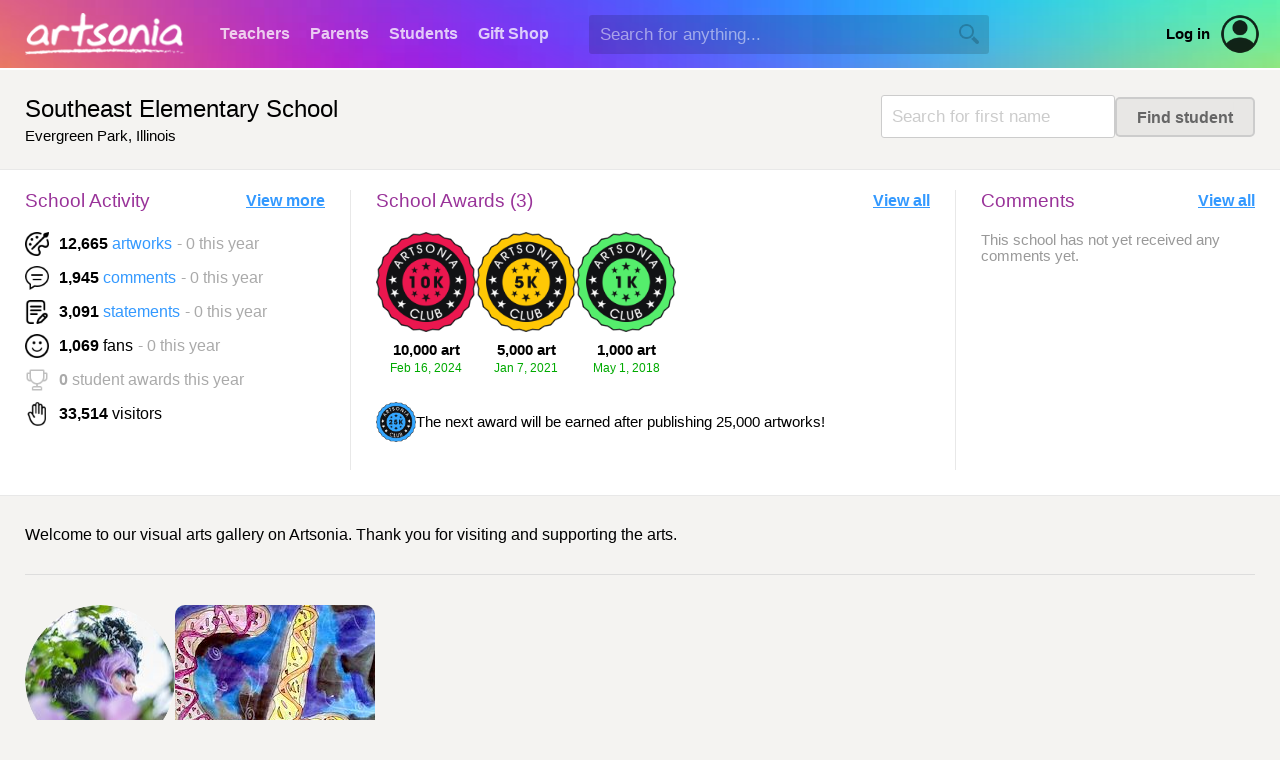

--- FILE ---
content_type: text/html; Charset=UTF-8
request_url: https://www.artsonia.com/schools/school.asp?id=89720
body_size: 13579
content:


<html>

<head>

	<title>Artsonia School &raquo; Southeast Elementary School</title>
	
	<meta name="keywords" content="student, kid, art, museum, gallery, portfolio, artist, children, teacher, education, school, project, idea, art contest, lesson plan, artwork, child, painting, elementary, middle, high">
	<meta name="description" content="Artsonia is a gallery of student art portfolios where young artists (grades PK-12) display their art worldwide. We have a vibrant community of art teachers who also share their ideas and lesson plans.">
	
	<meta http-equiv="Content-Type" content="text/html; charset=iso-8859-1">

	
	<link rel="stylesheet" type="text/css" href="/shared/styles/main.css?v=20251130">
	
	
	<link rel="stylesheet" type="text/css" href="/shared/lib/load-awesome-1.1.0/css/ball-clip-rotate.min.css" />
	<link rel="stylesheet" type="text/css" href="/shared/styles/loaders.css" />
	
	
	
		<link type="text/css" href="/shared/jquery/jquery-ui-1.14.1/jquery-ui.min.css" rel="Stylesheet" />
		<script type="text/javascript" src="/shared/jquery/jquery-3.7.1.js"></script>
		<script type="text/javascript" src="/shared/jquery/jquery-ui-1.14.1/jquery-ui.min.js"></script>
		<script type="text/javascript" src="/shared/jquery/jquery.timers-1.2.js"></script>
		<script type="text/javascript" src="/shared/jquery/jquery.ui.touch-punch.min.js"></script>
		<script type="text/javascript" src="/shared/jquery/jquery.blockUI.js"></script>
		<script type="text/javascript" src="/shared/jquery/js.cookie.min.js"></script>
		<script type="text/javascript" src="/shared/jquery/artsonia.js?v=20240726b"></script>

		<script src="/shared/lib/sweetalert/sweetalert.min.js"></script>
		<link rel="stylesheet" type="text/css" href="/shared/lib/sweetalert/sweetalert.css">		

		
	<meta name="viewport" content="width=device-width, initial-scale=1, user-scalable=no"> 
	
	
	<script type="text/javascript">
	
		window.onerror = function (msg, url, line, col, error) {
		 
			let container = document.getElementById("ScriptError");
			if ( container ) {
				container.style.display = "";
				let output = document.getElementById("ScriptErrorDetails");
				if ( output ) {
					output.innerHTML = msg + "<br>";
					output.innerHTML += url + "<br>";
					output.innerHTML += "Line " + line + ", Col " + col + "<br>";
					output.innerHTML += error.message + "<br>";
					output.innerHTML += error.stack;
				}
			}
			
			try {
				var errorData = {
					errorMsg: msg,
					errorUrl : url,
					errorLocation: "line " + line + ", col " + col,
					errorObjMessage: error.message,
					errorObjStack: error.stack,
					url: document.location.href,
					sessionID: "0F6B1DCBC3384EF1B089C2B3CE90DBA7",
					psessionID: "64BB53B89134493AACB35697E8107794",
					authToken: "",
					authUserID: "",
					authUserType: "",
					cartID: ""
				};
				$.post("/shared/httperrors/client.asp", errorData); // , function(result) { });
			}
			catch(err) {
			}
			
			return false;
		}	
		
		$(function() {
		
			$(document).on("change", "select.hasPlaceholder", function() { updateSelect($(this)); });
			var $selects = $("select.hasPlaceholder");
			$selects.each(function() { updateSelect($(this)); });
			/*
			const observer = new MutationObserver( () => { $selects.trigger("mutated") });
			observer.observe($selects[1], { childList: true });
			$selects.on("mutated", (e) => { console.log("mutated"); updateSelect($(this)); });
			*/
			function updateSelect($select) {
				var val = $select.val();
				$select.css("color", val == "" || val == null ? "#ccc" : "inherit");
			}
			
			function scrubEmoji(str) {
				var result = str;
				if ( str !== undefined && str !== null ) {
					const emojiRegex = /[\u{1F600}-\u{1F64F}|\u{1F300}-\u{1F5FF}|\u{1F680}-\u{1F6FF}|\u{2600}-\u{26FF}|\u{2700}-\u{27BF}|\u{1F900}-\u{1F9FF}|\u{1F1E6}-\u{1F1FF}]/gu;
					result = result.replace(emojiRegex, "");
				}
				return result;
			}
			
			$("textarea, input[type='text']").keyup(checkEmoji).change(checkEmoji);
			
			function checkEmoji(e) {
				var $obj = $(e.target);
				var text = $obj.val();
				text2 = scrubEmoji(text);
				if ( text !== text2 ) {
					text2 = text2.replace(/  +/g, ' ');
					$obj.val(text2);
					$("<div class='emoji-warning' style='background:#f00;color:#fff;padding:5px 10px;font-family:arial;font-size:12px;font-weight:bold;border-radius:3px;margin-top:5px;position:absolute;'>Emoji are not allowed</div>")
						.insertAfter($obj)
						.delay(1000).fadeOut(1000, function() {
							$(this).remove();
						});
				}
			}
			
		});

	</script>
	
	

	<script src="/shared/lib/masonry/masonry.pkgd.min.js"></script>
	<script type="text/javascript" src="/shared/jquery/jquery.timers-1.2.js"></script>
	
	<style>
	
		
		#page { background: #eee; }
		

		.grid-sizer,
		.grid-item {		
			width: 296px;
			/*
			margin-left:25px;
			margin-right:25px;
			*/
			}
			
		.gutter-sizer { width: 30px; }
		
		.block-with-text {
			  overflow: hidden;
			  position: relative; 
			  line-height: 1.25em;
			  max-height: 10em;   /* max-height = line-height (1.25) * lines max number (3) */
			  text-align: justify;   	/* fix problem when last visible word doesn't adjoin right side  */
			  margin-right: -1em;
			  padding-right: 1em;
		}

		.block-with-text:before {
		  content: '...';
		  position: absolute;
		  right: 0;
		  bottom: 0;
		}

		.block-with-text:after {
		  content: '';
		  position: absolute;
		  right: 0;
		  width: 1em;
		  height: 1em;
		  margin-top: 0.2em;
		  background: white;
		}
		
		.activity-container {
			background:#fff;
			margin:25px -25px 30px;
			padding:20px 25px 25px;
			border-top:1px #e8e8e8 solid;
			border-bottom:1px #e8e8e8 solid;
			display:flex;
			align-items:flex-start;
			flex-direction: row;
		}
		
		.activity-block:not(:first-child) {
			margin-left:25px;
			padding-left:25px;
			border-left:1px #e8e8e8 solid;
			min-width: 300px;
			min-height:280px;
		}
		
		.activity-block-activity {
			min-width: 300px;
		}
		.activity-block-comments {
			max-width: 400px;
		}
		
		.badge {
			width: 100px;
			height: 150px;
			position: relative;
		}
		.badge-icon {
			width: 100px;
			height: 100px;
		}
		.badge-label {
			text-align: center;
			margin-top: 10px;
			font-family: arial;
			font-size: 11pt;
		}
		.badge-more {
			width: 100px;
			height: 100px;
			min-width: 100px;
			overflow: hidden;
			display: flex;
			align-items:center;
			justify-content: center;
			font-family: arial;
			font-size: 12pt;
			color: #666;
		}
		
		@media only screen and (max-width: 48em) 
		{
			.activity-container {
				flex-direction: column;
			}
			
			.activity-block:not(:first-child) {
				margin-left:0;
				padding-left:0;
				border-left:0;
				min-height:inherit;
				margin-top:25px;
				padding-top:25px;
				border-top:1px #e8e8e8 solid;
				width: 100%;
			}
			
			.activity-block-activity {
				min-width: 100%;
			}
			.activity-block-activity {
				max-width: 100%;
			}

			.badge {
				width: 80px;
				height: 120px;
			}
			.badge-icon {
				width: 80px;
				height: 80px;
			}
			.badge-label {
				text-align: center;
				margin-top: 7px;
				font-family: arial;
				font-size: 10pt;
			}
			.badge-more {
				width: 80px;
				height: 80px;
				min-width: 80px;
			}
		}	
		
	</style>

	

	<script language="javascript">

		$(function() {
		
			var _unitsPerLoad = 20;
			var _more = false;
		
			var $grid = $('.grid').masonry({
				itemSelector: '.grid-item',
				columnWidth: '.grid-sizer',
				gutter: '.gutter-sizer',
				percentPosition: true
			});

			$("div[id^='TeacherBio_']").click(function() {
				location.href = "teachers.asp?id=89720";
			});
			
			$("#BtnViewBios").click(function() {
				location.href = "teachers.asp?id=89720";
			});

			$("#BtnViewVideos").click(function() {
				location.href = "videos.asp?id=89720";
			});
			
			
			
			$("#BtnLoadMore").click(function() {
				loadMore(_unitsPerLoad);
			});

			var $win = $(window);
			var checkScroll = false;
			$win.scroll(function() {
				if ( !checkScroll ) return;
				var $elem = $("#LoadBar");
				var docViewTop = $win.scrollTop();
				var docViewBottom = docViewTop + $win.height();
				var elemTop = $elem.offset().top;
				var elemBottom = elemTop + $elem.height();
				if ( (elemTop >= docViewTop) && (elemTop <= docViewBottom) ) {
					checkScroll = false;
					loadMore(_unitsPerLoad);
				}
			});
			
			var _countOnScreen = 0;
			var _year = 0;
			
			function loadMore(count) {
			
				$("#BtnLoadMore").hide();
				$("#LoadSpinner").show();

				$.ajax({
					type: "POST",
					url: "/schools/school.ajax.asp",
					data: "Action=GetProjects&SchoolID=89720&StartAt="+_countOnScreen.toString()+"&Count="+count.toString(),
					success: function(xml, status, xhr) {
						var resultType = $(xml).find("result").attr("type");
						var result = $(xml).find("result").text();
						if ( resultType != "success" ) {
							$("#LoadSpinner").hide();
							$("#LoadError").html("Unable to load images" + (result != "" ? " ("+result+")" : ""));
							$("#LoadError").show();
						}
						else {
							$("#TheGrid").show();
							
							$(xml).find("project").each(function() {
							
								var item = "";
							
								_countOnScreen++;
								
								var id = $(this).attr("id");
								var name = $(this).find("name").text();
								var year = parseInt($(this).find("year").text());
								var artwork = parseInt($(this).find("artwork").attr("count"));
								var artworkPublic = parseInt($(this).find("artwork").attr("count_public"));
								var comments = parseInt($(this).find("comments").attr("count"));
								var statements = parseInt($(this).find("statements").attr("count"));
								var sampleArtID = $(this).find("sampleart").attr("id");
								var w = parseInt($(this).find("sampleart").find("imagewidth").text());
								var h = parseInt($(this).find("sampleart").find("imageheight").text());
								var isVideo = ($(this).find("sampleart").attr("video")=="Y");
								var isTranscoding = ($(this).find("sampleart").attr("transcoding")=="Y");
								var isTranscodingError = ($(this).find("sampleart").attr("error")=="Y");

								if ( year != _year ) {
									_year = year;
									item += "<div class='grid-item' style='margin:20px -0 40px;width:100%;background:#eee;box-shadow:none;border-radius:0;border-top:1px #ddd solid;border-bottom:1px #ddd solid;'>";
									item += "<div style='display:flex;padding:10px 20px;flex-wrap:wrap;white-space:nowrap;'>";
									item += "<div class='textNormal' style='font-family:arial;font-size:16pt;color:#000;flex-grow:1;'>";
									item += "Art Projects <span style='color:#666;'> - ";
									if ( year == 2025 )
										item += "this school year <span class='show-for-large'>(since July "+year.toString();
									else if ( year == 2024 ) 
										item += "last school year <span class='show-for-large'>(July "+year.toString()+" - "+(year+1).toString();
									else
										item += (2025-year).toString() + " years ago <span class='show-for-large'>(July "+year.toString()+" - "+(year+1).toString();
									item += ")</span></span>";
									item += "</div>";
									item += "<div style='display:flex;align-items:center;'>";
									//item += "<table border=0 cellspacing=0 cellpadding=0><tr valign='middle'>";
									//item += "<td>";
									item += "<div>";
									item += "<a href='/media/slideshows/?school=89720&sdt=7/1/"+year.toString() + "&edt=7/1/" + (year+1).toString() + "'>";
									item += "<img src='/images/icons/play-button.png' width='24' height='24' border='0' valign='absmiddle'>";
									item += "</a>";
									item += "</div>";
									item += "<div style='padding-left:8px;text-align:center;'>";
									item += "<a href='/media/slideshows/?school=89720&sdt=7/1/"+year.toString() + "&edt=7/1/" + (year+1).toString() + "'>";
									item += "<font color='#666666'>slideshow</font>";
									item += "</a>";
									item += "</div>";
									item += "</div>";
									item += "</div>";
									item += "</div>";
									item += "</div>";
									/*
									item += "<div class='grid-item' style='margin-top:20px;margin-bottom:30px;width:950px;background:none;box-shadow:none;text-align:center;'>";
									item += "<table border='0' cellspacing='0' cellpadding='0' width='100%'><tr valign='middle'>";
									item += "<td style='padding-right:10px;padding-top:2px;' width='50%'><div class='hline' style='margin:0px;border-top:1px #ccc solid;'>&nbsp;</div></td>";
									item += "<td nowrap class='textNormal' style='font-family:arial;font-size:16pt;color:#000;'>";
									item += "Art Projects <span style='color:#999;'>(";
									if ( year == 2025 )
										item += "this school year, since July "+year.toString();
									else if ( year == 2024 ) 
										item += "last school year, July "+year.toString()+" - June "+(year+1).toString();
									else
										item += (2025-year).toString() + " years ago, July "+year.toString()+" - June "+(year+1).toString();
									item += ")</span>";
									item += "</td>";
									item += "<td style='padding-left:10px;padding-top:2px;' width='50%'><div class='hline' style='margin:0px;border-top:1px #ccc solid;'>&nbsp;</div></td>";
									item += "</tr></table></div>";
									*/
								}
								
								var url = "/museum/gallery.asp?project="+id;
								if ( id == 0 ) {
									url += "&school=89720&sdt=7/1/"+year.toString()+"&edt=7/1/"+(year+1).toString();
								}
								
								item += "<div class='grid-item' style='background:none;box-shadow:none;'>";
								//item += "<div class='grid-item' style='overflow:visible;background:none;box-shadow:none;height:"+(colWH+55).toString()+"px;'>";

								//item += "<div style='cursor:pointer;position:absolute;z-index:1;margin-top:"+Math.floor((colWH-pileWH)*0.5).toString()+"px;margin-left:"+Math.floor((colWH-pileWH)*0.5).toString()+"px;'>";
								
								if ( artwork > 0 && sampleArtID ) {
									
									var preview = "";
									var cw, ch, cdx=0, offset=0;
									if ( isVideo && w==0 && h==0 ) {
										w=296;
										h=296;
										cw=296;
										ch=296;
										var iconWidth=Math.round(cw*0.6);
										var iconHeight=Math.round(ch*0.6);
										preview = "<div class='genthumb-nopreview grid-item-art' style='background:#f8f8f8;display:absolute;z-index:1;border-radius:15px;width:" +cw.toString() + "px;height:" +ch.toString() + "px;text-align:center;'>";
										preview += "<img src='/images/video-nopreview.png' width='" + iconWidth.toString() + "' height='" + iconHeight.toString() + "' style='opacity:0.1;margin-top:" + Math.round((ch-iconHeight)*0.5) + "px;'>";
										preview += "</div>";
									}
									else {
										var scalew = 296 / w;
										var scaleh = 400 / h;
										var scale = scalew < scaleh ? scalew : scaleh;
										w = Math.round(w * scale);
										h = Math.round(h * scale);
										cw = w;
										ch = h;
										cdx = (296-w)*0.5;
										preview = "<img src='https://images.artsonia.com/art/"+sampleArtID+".jpg?maxwidth="+w.toString() + "&maxheight=" + h.toString() + "' width='"+w.toString()+"' height='"+h.toString()+"' border='0' class='grid-item-art'>";
									}
									var htm = "<div style='display:inline-block;width:" + w.toString() + "px;height:" + h.toString() + "px;' class='genthumb' data-artid='" + sampleArtID + "'>";
									if ( isVideo ) {
										var wIcon = Math.round(296*0.2);
										var fontSize = Math.round(wIcon*0.3);
										if ( isTranscodingError ) {
											htm += "<div style='position:absolute;z-index:2;margin-left:"+Math.round(0.5*(w-wIcon))+"px;margin-top:"+Math.round(0.5*(h-wIcon))+"px;text-align:center;color:#f00;font-weight:bold;font-size:"+fontSize+"px;filter: drop-shadow(0px 0px 5px #fff);'><img src='/images/video-warning.png' width='"+wIcon+"' height='"+wIcon+"'><br>error</div>"
										}
										else if ( isTranscoding ) {
											htm += "<div style='position:absolute;z-index:2;margin-left:"+Math.round(0.5*(w-wIcon))+"px;margin-top:"+Math.round(0.5*(h-wIcon))+"px;width:"+wIcon+"px;height:"+wIcon+"px;'><div class='loader' style='width:"+wIcon+"px;height:"+wIcon+"px;'></div></div>";
											//htm += "<div class='la-ball-clip-rotate la-dark' style='position:absolute;z-index:2;margin-left:" + Math.round(0.5*(w-wIcon)) + "px;margin-top:" + Math.round(0.5*(h-wIcon)) + "px;'><div></div></div>";
										}
										else {
											htm += "<div style='position:absolute;z-index:2;margin-left:" + Math.round(0.5*(w-wIcon)) + "px;margin-top:" + Math.round(0.5*(h-wIcon)) + "px;'><img src='/images/video-play-btn-lg.png' width='" + wIcon + "' height='" + wIcon + "'></div>";
										}
									}
									htm += preview + "</div>";
								
									/*
									// updated 2017-03-07 to never crop image even on maximum height of item container
									var scalew = 296 / w;
									var scaleh = 400 / h;
									var scale = scalew < scaleh ? scalew : scaleh;
									w = Math.round(w * scale);
									h = Math.round(h * scale);
									var cw = w, ch = h;
									var cdx = (296-w)*0.5;
									var offset = 0;
									//if ( h > 400 ) {
									//	ch = 400;
									//	offset = Math.floor((-0.5)*(h-ch));
									//}
									*/

									item += "<div class='grid-item-image' style='z-index:1;width:"+cw+"px;height:"+ch+"px;margin-left:"+cdx+"px;border-radius:10px;overflow:hidden;box-shadow:0px 2px 2px #666;'>";
									item += "<div style='margin-top:"+offset+"px;'>";
									item += "<a href='"+url+"'>";
									//item += "<img src='https://images.artsonia.com/art/medium/"+sampleArtID+".jpg' width='"+w.toString()+"' height='"+h.toString()+"' border='0' class='grid-item-art'>";
									item += htm;
									item += "</a></div></div>";
				
								}
								
								else {
								
									item += "<div style='width:296px;height:296px;border-radius:8px;background:#fff;box-shadow:0px 2px 2px #ccc;'>";
									item += "<div style='position:absolute;z-index:3;'><a href='"+url+"'><img src='/images/spacer.gif' border='0' width='296' height='296'></a></div>";
									item += "<div class='textLabel' style='position:absolute;z-index:2;padding-top:100px;font-size:16pt;color:#bbb;line-height:1.5em;text-align:center;width:296px;height:296px;'>";
									if ( artwork == 0 ) {
										item += "this project has<br>no artwork";
									}
									else if ( artworkPublic == 0 ) {
										item += "hidden<br>artwork";
									}
									else {
										item += "could not display<br>the image<br>" + artworkPublic;
									}
									item += "</div></div>";
									
								}								
								
								item += "<div class='textNormal' style='padding:10px 10px 0px;'>";
								
								item += "<div style='width:296px;text-align:center;overflow:hidden;text-overflow:ellipsis;white-space:nowrap;'>" + name + "</div>";
								
								if ( artwork > 0 ) {
									item += "<div style='margin-top:5px;'><table border='0' cellspacing='0' cellpadding='0' align='center'><tr valign='middle'>";
									item += "<td><img src='/museum/images/art.png' width='16' height='16' border='0' title='artworks'></td>";
									item += "<td class='textLabel' style='padding-left:5px;'>";
									item += "<a href='" + url + "'>" + artwork.toString() + " art</a>";
									item += "</td>";
									if ( comments > 0 ) {
										item += "<td style='padding-left:12px;'><img src='/museum/images/comment2.png' width='16' height='16' border='0' title='comments'></td>";
										item += "<td class='textLabel' style='padding-left:5px;'>";
										item += "<a href='comments.asp?id=89720&year="+year.toString()+"&project="+id+"'>";
										item += comments.toString() + " comment"+(comments > 1 ? "s" : "");
										item += "</a>";
										item += "</td>";
									}
									if ( statements > 0 ) {
										item += "<td style='padding-left:12px;'><img src='/museum/images/statement.png' width='16' height='16' border='0' title='statements'></td>";
										item += "<td class='textLabel' style='padding-left:5px;'>";
										item += "<a href='statements.asp?id=89720&year="+year.toString()+"&project="+id+"'>";
										item += statements.toString() + " statement"+(statements > 1 ? "s" : "");
										item += "</a>";
										item += "</td>";
									}
									item += "</tr></table></div>";
								}
								
								item += "</div>";

								item += "</div>";
								
								var $item = $(item);
								$grid.append($item).masonry("appended", $item);

							});
							
							var more = $(xml).find("projects").attr("more") == "y";
							if ( more ) {
								$("#LoadSpinner").hide();
								$("#BtnLoadMore").show();
								checkScroll = true;
							}
							else {
								$("#LoadBar").hide();
							}
							
							if (_countOnScreen==0) {
								$("#LoadBar").hide();
								$("#PanelEmptySet").show();
								$("#TheGrid").hide();
							}

							//var s = (new XMLSerializer()).serializeToString(xml);
							//$("#Debug").text(s);
							
						}
					},
					error: function(xhr, status, error) {
						$("#LoadSpinner").hide();
						$("#LoadError").html("Unable to load projects");
						$("#LoadError").show();
					}
				});			
			
			}

			// initialize the first set
			loadMore(_unitsPerLoad);
			
			// slideshow for bio photos
			var bios = $("div[id^='TeacherBio_']");
			var bioIndex = 0;
			if ( bios.length > 0 ) {
				var hmax = 0;
				$(bios).each(function() {
					hmax = Math.max(hmax, $(this).height());
				});
				$("#BioSlideSpacer").css("height", hmax+"px");
			}
			if ( bios.length > 1 ) {
				$(document).everyTime(3000, "flashBorder", function(i) {
					bios.eq(bioIndex).fadeOut();
					if ( ++bioIndex > bios.length-1 ) bioIndex=0;
					bios.eq(bioIndex).fadeIn();
				});
			}
							
			// dynamically show awards
			var curAwards = -1;
			$(window).resize(function() { scaleContent(); });
			scaleContent();
			function scaleContent() {
				var wview = $(".activity-block-awards").innerWidth();
				var wcontainer = wview-30;
				var waward = $(".badge").width();
				var gap = 15;
				var total = 3;
				var maxAwards = Math.floor((wcontainer+gap)/(waward+gap));
				if ( maxAwards < 1 ) maxAwards = 1;
				if ( maxAwards < total && maxAwards > 1 ) maxAwards--;
				if ( maxAwards != curAwards ) {
					$(".badge").each(function(index) {
						$(this).toggle(index < maxAwards);
					});
					var m = (-1)*gap*(total-maxAwards);
					$(".badge-more").toggle(maxAwards < total).html("+"+(total-maxAwards)+" more").css("margin-left", m+"px");
					curAwards = maxAwards;
				}
			}
			
			
			
		});
		
	</script>

</head>

<body>



	<div id="HeaderWrapper">

		

		<a name="top"></a>

		

		<div id="header" class="header-standard header-xmas">

			

			<div class="show-for-large-flex" style="height:68px;display:flex;align-items:center;justify-content:flex-start;">
			
				<div style="min-width:210px;align-items:center;justify-content:center;display:flex;">
					<a href="/"><img src="/emails/system/templates/images/header-logo.png" width="160" height="42" border="0"></a>
				</div>
			
				<div class="headerTab "><a href="/teachers/">Teachers</a></div>
				<div class="headerTab "><a href="/parents/">Parents</a></div>
				<div class="headerTab "><a href="/class/">Students</a></div>
				<div class="headerTab "><a href="/gifts/">Gift&nbsp;Shop</a></div>
				
				
				<div id="HeaderSearchContainer" style="margin-left:30px;flex-grow:1;display:flex;align-items:center;">
					<input type="text" id="HeaderSearchText" value="" autocomplete="off" autocorrect="off" autocapitalize="off" spellcheck="false" placeholder="Search for anything..." size="40" maxlength="100" class="inputField" style="border:1px rgba(0,0,0,0) solid;background:rgba(0,0,0,0.15);width:100%;min-width:250px;max-width:400px;height:2.25em;color:#fff;" onkeydown="if (event.keyCode == 13) headerSearch('HeaderSearchText');">
					<img id="HeaderSearchBtn" src="/images/nav/search_magnify_tool.png" border="0" width="20" height="20" style="display:absolute;margin-left:-30px;filter:brightness(0);opacity:0.2;cursor:pointer;">
				</div>
				<div id="HeaderAltSearchToggle" style="display:none;flex-grow:1;margin-left:25px;align-items:center;">
					<img id="HeaderAltSearchToggleBtn" src="/images/nav/search_magnify_tool.png" border="0" width="20" height="20" style="filter:brightness(2);opacity:0.75;cursor:pointer;"  onclick="headerShowSmallSearch()">
				</div>
				
				<a class="hoverLink" style="margin-left:20px;color:#000;font-weight:bold;font-size:11pt;" href="/login.asp">Log in</a>
				<a style="margin-left:10px;margin-right:20px;" href="/login.asp"><div style='position:relative;width:40px;height:40px;border-radius:100%;background:transparent;overflow:hidden;opacity:0.85;'><img src='/images/icons/account.png' border='0' & width='40' height='40' style='border-radius:100%;'></div></a>
				

			</div>

			<div class="show-for-small" style="position:relative;z-index:102;height:68px;width:100%;">
				<div style="position:absolute;z-index:103;width:100%;height:68px;display:flex;flex-direction:column;align-items:center;justify-content:center;text-align:center;">
					
					<a href="/"><img src="/emails/system/templates/images/header-logo.png" border="0" style="width:50%;min-width:140px;max-width:160px;"></a>
					
				</div>
				<div style="position:absolute;z-index:104;left:5px;height:68px;width:48px;display:flex;align-items:center;gap:10px;">
					<img class="nav-small-menu-toggle" src="/images/nav/menu_slideover.png" width="48" height="48" border="0" style="cursor:pointer;filter:invert(1.0);" onclick="headerSmallMenu()">
					
					<img id="NavSmallSearchIcon" src="/images/nav/search_magnify_tool2.png" width="28" height="28" border="0" style="cursor:pointer;filter:invert(1.0);" onclick="headerShowSmallSearch()">
					
				</div>
				
			</div>

		</div>

		<div id="NavSmallMenuOverlay" style="position:absolute;z-index:998;display:none;left:0;top:0;bottom:0;right:0;width:100%;height:100%;background:rgba(0,0,0,0.6);">
			&nbsp;
		</div>
	
		<div id="NavSmallMenuContainer" style="position:absolute;z-index:999;display:none;margin-top:-60px;">
		
			<img class="nav-small-menu-toggle" src="/images/icons/close-plain.png" width="36" height="36" border="0" style="position:absolute;cursor:pointer;left:10px;top:10px;" onclick="headerSmallMenu()">

			
			<div style="height:35px;">&nbsp;</div>
			
			
			<ul style="margin-top:5px;">
				<li><a href="/">Homepage</a></li>
				<li><a href="/gifts/">Gift&nbsp;Shop</a></li>
				
				<li><a href="/teachers/">Teachers</a></li>
				
				<li><a href="/parents/">Parents</a></li>
				
				<li><a href="/class/">Students</a></li>
				
				<li style="border-bottom:0px;"><a href="/login.asp" style="color:#09f;">Account Login</a></li>
				
			</ul>
			
		</div>
		
		
		<div id="HeaderAltSearchContainer" style="background:#fff;display:none;padding:20px 25px;">
			<div style="display:flex;align-items:center;justify-content:space-between;">
				<div style="flex-grow:1;"><input type="text" id="HeaderAltSearchText" class="noFocusHighlight" value="" autocomplete="off" autocorrect="off" autocapitalize="off" spellcheck="false" placeholder="Search for anything..." size="40" maxlength="100" style="color:#000;background:#fff;width:100%;border:0px;font-size:14pt;font-family:arial;" onkeydown="if (event.keyCode == 13) document.getElementById('HeaderAltSearchBtn').click()"></div>
				<div style="margin-left:20px;"><span id="HeaderAltSearchBtn" onclick="headerSearch('HeaderAltSearchText')" style="cursor:pointer;"><img src="/images/nav/search_magnify_tool.png" border="0" width="24" height="24"></span></div>
			</div>
		</div>
		

		<style>
			.nav-verified {
				padding: 5px 8px;
				font-family:arial;
				font-size:11pt;
				display:flex;
				align-items:center;
				gap:7px;
				color: #0b0;
			}		
			.nav-verified img {
				filter: contrast(0.5) brightness(1.5) invert(0.7) sepia(0.5) hue-rotate(90deg) saturate(400%);
			}
			.nav-unverified {
				display: none;
				padding: 5px 8px;
				font-family:arial;
				font-size:11pt;
				/*display:flex;*/
				align-items:center;
				gap:7px;
				opacity: 0.5;
				border-radius: 5px;
			}
			.nav-unverified:hover {
				background: #eee;
				cursor: pointer;
				opacity: 1;
				color: #09f;
			}
		</style>

		<div id="NavProfilePopup" style="position:absolute;overflow:hidden;z-index:999;display:none;width:100%;margin-top:-60px;right:10px;max-width:350px;background:#fff;border-radius:10px;box-shadow: 0px 6px 12px rgba(0,0,0,0.5);">
		
			<img id="NavProfilePopupCloseBtn" src="/images/icons/close-plain.png" width="24" height="24" style="cursor:pointer;position:absolute;opacity:0.75;right:10px;top:10px;">
			
			<div style="margin-top:20px;display:flex;align-items:center;flex-direction:column;">
				<div></div>
				<div style="margin-top:10px;font-family:arial;font-size:15pt;"></div>
				<div style="margin-top:5px;font-family:arial;font-size:11pt;color:#666;text-align:center;">Unknown account type</div>
				
				<div style="padding:0 20px;margin-top:20px;font-family:arial;font-size:11pt;display:flex;align-items:center;justify-content:space-evenly;width:100%;gap:20px;">
					<a href="" style="font-weight:bold;" class="hoverLink">Dashboard</a>
					
					<a href="" style="color:#f00;" class="hoverLink">Log out</a>
				</div>
			</div>

			<div style="background:#f6f6f6;padding:12px 20px 14px;border-top:1px #eee solid;margin-top:25px;text-align:center;font-weight:normal;font-family:arial;font-size:11pt;display:flex;align-items:center;gap:10px;justify-content:center;">
				<a href="/accounts.asp" class="hoverLink"><img src="/images/icons/change-user.png" width="32" height="32" style="opacity:0.65;" border="0"></a>
				<a href="/accounts.asp" class="hoverLink">Switch to a different account</a>
			</div>
			
		</div>
				
		<script language="javascript">

			function headerSearch(id) {
				var txt = $("#"+id).val();
				txt = txt.replace(/^\s+|\s+$/g, "");
				if ( txt == "" ) {
					swal("","You did not type anything into the search box.","error");
				}
				else {
					location.href = "/search/_default.asp?q=" + escape(txt);
				}
			}
			
			$("#HeaderSearchBtn").click(function() {
				headerSearch("HeaderSearchText");
			});
			
			function headerSmallMenu() {
				var visible = $("#NavSmallMenuContainer").is(":visible");
				if ( visible ) $("#NavSmallMenuOverlay").fadeOut(250); else $("#NavSmallMenuOverlay").fadeIn(250);
				$("#NavSmallMenuContainer").toggle("slide", {direction:"left"}, 250);
				//$("#NavSmallMenuIcon").css("transform","rotate(" + ($("#NavSmallMenuContainer").is(":visible") ? "90" : "0") + "deg)");
			}
			
			function headerShowSmallSearch() {
				$("#NavSmallSearchIcon").hide();
				$("#HeaderAltSearchToggleBtn").hide();
				$("#HeaderAltSearchContainer").slideDown();
				$("#HeaderAltSearchText").focus();
			}
			
			$(".profile-container").click(function() {
				$("#NavProfilePopup").toggle();
			});
			
			$("#NavProfilePopupCloseBtn").click(function() {
				$("#NavProfilePopup").hide();
			});
			
			$(document).mouseup(function(event) 
			{
				var div = $("#NavProfilePopup");
				if (!div.is(event.target) && div.has(event.target).length === 0) div.hide();
			});

		</script>
		
		
		
	</div>

	<div id="page-new" style="border-top:2px #fff solid;">
		


<div class="flex-for-large">

	<div style="flex-grow:1;">
		<h1 class="textPageTitle" style="margin-bottom:5px;">Southeast Elementary School</h1>
		<div style="font-family:arial;font-size:11pt;">
			Evergreen Park, Illinois
		</div>
	</div>
	
	<div class="show-for-small" style="width:20px;height:20px;">&nbsp;</div>
	
	
	<div style="margin-top:0;">
		<form method="post" name="FindArtistForm" action="_school.asp?id=89720" ID="Form1">
		<div style="display:flex;align-items:center;gap:10px;">
			<input type="text" class="inputField" name="ArtistFirstName" value="" size="20" maxlength="100" placeholder="Search for first name" style="min-width:100px;">
			<input type="submit" name="GoSearch" value="Find student" class="button">
		</div>
		</form>
	</div>
	

</div>
			
<div class="activity-container">

	<div class="activity-block activity-block-activity" style="">
	
		<div class="textNormal" style="margin-bottom:8px;display:flex;align-items:center;justify-content:space-between;font-family:arial;">
			<div style="font-size:14pt;color:#939;">
				School Activity
			</div>
			<a href="archive.asp?id=89720" class="" style="margin-top:0;font-weight:bold;font-size:12pt;">View more</a>
		</div>
		
		<div style="margin-top:20px;display:flex;align-items:center;justify-content:flex-start;font-family:arial;font-size:12pt;white-space:nowrap;">
					
			<img src="images/icon-art.png" width="24" height="24" class="">		
			<div style="margin-left:10px;color:;">
				<b>12,665</b>&nbsp;<a href='/museum/gallery.asp?school=89720' class='lightlink'>artworks</a>
			</div>
						
			<div style="margin-left:5px;color:#aaaaaa;">
				- 0&nbsp;this year
			</div>
		</div>
		
		<div style="margin-top:10px;display:flex;align-items:center;justify-content:flex-start;font-family:arial;font-size:12pt;white-space:nowrap;">
					
			<img src="images/icon-comment.png" width="24" height="24" class="">		
			<div style="margin-left:10px;color:;">
				<b>1,945</b>&nbsp;<a href='comments.asp?id=89720' class='lightlink'>comments</a>
			</div>
						
			<div style="margin-left:5px;color:#aaaaaa;">
				- 0&nbsp;this year
			</div>
		</div>		
		
		<div style="margin-top:10px;display:flex;align-items:center;justify-content:flex-start;font-family:arial;font-size:12pt;white-space:nowrap;">
					
			<img src="images/icon-statement.png" width="24" height="24" class="">		
			<div style="margin-left:10px;color:;">
				<b>3,091</b>&nbsp;<a href='statements.asp?id=89720' class='lightlink'>statements</a>
			</div>
						
			<div style="margin-left:5px;color:#aaaaaa;">
				- 0&nbsp;this year
			</div>
		</div>		
		
		<div style="margin-top:10px;display:flex;align-items:center;justify-content:flex-start;font-family:arial;font-size:12pt;white-space:nowrap;">
					
			<img src="images/icon-fan.png" width="24" height="24" class="">		
			<div style="margin-left:10px;color:;">
				<b>1,069</b> fans
			</div>
						
			<div style="margin-left:5px;color:#aaaaaa;">
				- 0 this year
			</div>
		</div>		
		
		
		<div style="margin-top:10px;display:flex;align-items:center;justify-content:flex-start;font-family:arial;font-size:12pt;white-space:nowrap;">
					
			<img src="images/icon-award.png" width="24" height="24" class="ghost">		
			<div style="margin-left:10px;color:#aaaaaa;">
				<b>0</b>&nbsp;student awards&nbsp;this year
			</div>
		</div>	
		
		
		<div style="margin-top:10px;display:flex;align-items:center;justify-content:flex-start;font-family:arial;font-size:12pt;white-space:nowrap;">
					
			<img src="images/icon-visitor.png" width="24" height="24" class="">		
			<div style="margin-left:10px;color:;">
				<b>33,514</b> visitors
			</div>
		</div>		
		
	</div>
	
	<div class="activity-block activity-block-awards" style="flex-grow:1;width:100%;max-width:600px;overflow:hidden;">
		
		<div class="textNormal" style="margin-bottom:8px;display:flex;align-items:center;justify-content:space-between;font-family:arial;">
			<div style="font-size:14pt;color:#939;">
				School Awards
				(3)
			</div>
			<a href="awards/awards.asp?id=89720" class="" style="margin-top:0;font-weight:bold;font-size:12pt;">View all</a>
		</div>
		
		<div style="margin-top:20px;display:flex;align-items:flex-start;justify-content:flex-start;gap:10px 15px;">
			
				<a href="awards/detail.asp?id=89720&badge=3" class="hiddenlink" style="text-decoration:none;"><div class="badge">
					
					<img class="badge-icon" src="images/badges/3.png" border="0">
					<div class="badge-label">
						<b>10,000 art</b>
						<div style="font-size:80%;margin-top:3px;white-space:nowrap;color:#0a0;">Feb 16, 2024</div>
					</div>
				</div></a>
				
				<a href="awards/detail.asp?id=89720&badge=2" class="hiddenlink" style="text-decoration:none;"><div class="badge">
					
					<img class="badge-icon" src="images/badges/2.png" border="0">
					<div class="badge-label">
						<b>5,000 art</b>
						<div style="font-size:80%;margin-top:3px;white-space:nowrap;color:#0a0;">Jan 7, 2021</div>
					</div>
				</div></a>
				
				<a href="awards/detail.asp?id=89720&badge=1" class="hiddenlink" style="text-decoration:none;"><div class="badge">
					
					<img class="badge-icon" src="images/badges/1.png" border="0">
					<div class="badge-label">
						<b>1,000 art</b>
						<div style="font-size:80%;margin-top:3px;white-space:nowrap;color:#0a0;">May 1, 2018</div>
					</div>
				</div></a>
				
				<div class="badge-more" style="display:none;"></div>
			
		</div>
		
		
		<div style="margin-top:20px;">
			<div style="display:flex;align-items:center;gap:10px;">
				<img src="images/badges/4.png" width="40" height="40" style="filter:grayscale(0%);">
				<div style="font-family:arial;font-size:11pt;line-height:1.3em;">The next award will be earned after publishing 25,000 artworks!</div>
			</div>
			
		</div>
		

	</div>
	
	
	
	<div class="activity-block activity-block-comments" style="flex-shrink:1;">

		<div class="textNormal" style="margin-bottom:8px;display:flex;align-items:center;justify-content:space-between;font-family:arial;">
			<div style="font-size:14pt;color:#939;">
				Comments
				
			</div>
			<a href="comments.asp?id=89720" class="" style="margin-top:0;font-weight:bold;font-size:12pt;">View all</a>
		</div>

		<div style="margin-top:20px;padding-right:10px;">
			
				<div style="color:#999;font-family:arial;font-size:11pt;">This school has not yet received any comments yet.</div>
			
		</div>

	</div>
			
	

</div>
			

<div style="font-family:arial;font-size:12pt;margin-bottom:25px;">Welcome to our visual arts gallery on Artsonia.  Thank you for visiting and supporting the arts.</div>

	<div class="hline" style="margin:30px 0;">&nbsp;</div>
	

	<div style="display:flex;align-items:flex-start;justify-content:flex-start;flex-wrap:wrap;gap:30px;margin-bottom:0px;">

		
		<div style="text-align:center;position:relative;height:220px;">
			<div style="height:150px;">
				
				<div id="TeacherBio_138160" style="position:absolute;width:150px;">
					<div align="center" style="cursor:pointer;">
						<div style='position:relative;width:150px;height:150px;border-radius:100%;background:transparent;overflow:hidden;'><img src='https://images.artsonia.com/people/9A128C10-47FC-478C-9916-88BFD4F2E639.jpg?size=150' border='0' & width='150' height='150' style='border-radius:100%;'></div>
					</div>
					<div class="textNormal" style="margin-top:10px;width:150px;text-align:center;position:absolute;margin-top:40px;">
						Lynette Messina
					</div>			
				</div>
				
				<div id="BioSlideSpacer" style="width:150px;height:5px;overflow:hidden;">&nbsp;</div>
			</div>
			<div class="textNormal" style="font-family:arial;font-size:12pt;font-weight:bold;margin-top:15px;"><a href="teachers.asp?id=89720">Meet the Teachers</a></div>
		</div>
		
		<div style="text-align:center;height:220px;">
			<div>
				<a href="media.asp?id=89720" style="text-decoration:none;"><img src='https://images.artsonia.com/art/102827760.jpg?maxwidth=200&maxheight=150&mode=fill' style='border-radius:10px;overflow:hidden;'></a>
			</div>
			<div class="textNormal" style="font-family:arial;font-size:12pt;font-weight:bold;margin-top:15px;">
				<a href="media.asp?id=89720">View slideshows</a> 
				<span style="color:#38c;font-weight:normal;">(3)</span>
			</div>
		</div>
		

	</div>		



 <div id="PanelEmptySet" class="textNormal" style="margin-top:55px;color:#c00;display:none;text-align:center;font-family:arial;font-size:13pt;">
	No artwork has been published to this school.
</div>

<div class="grid" id="TheGrid" style="margin:0px auto 0;display:;text-align:center;">
  <div class="grid-sizer"></div>
  <div class="gutter-sizer"></div>
</div>

<div id="LoadBar" style="margin-top:35px;clear:both;">
	<table border="0" cellspacing="0" cellpadding="0" height="50">
		<tr valign="middle">
			<td width="50%"><div class="hline" style="border-top:1px #ccc solid;">&nbsp;</div></td>
			<td style="padding:0px 10px;" nowrap>
				<div id="BtnLoadMore"><span class="button buttonBlue">more</span></div>
				<div id="LoadSpinner" style="display:none;"><img src="/images/icons/anim_refresh1.gif" width="32" height="32" border="0"></div>
				<div id="LoadError" style="display:none;color:#999;font-family:arial;font-size:14pt;" class="textNormal">{ERROR}</div>
			</td>
			<td width="50%"><div class="hline" style="border-top:1px #ccc solid;">&nbsp;</div></td>
		</tr>
	</table>
</div>



		<div style="height:10px;">&nbsp;</div>

	</div>

		

	<div id="FooterWrapper" style="background:#f4f3f1;">

		<div style="height:1px;background:#ddd;overflow:hidden;margin:0 30px;">&nbsp;</div>

		<div id="footer" style="padding-top:25px;color:#888;">
			<div class="textNormal" style="color:#ccc;text-align:center;display:flex;align-items:center;justify-content:center;flex-wrap:wrap;gap:20px 40px;">
				
				<div style="display:flex;align-items:center;justify-content:center;flex-wrap:wrap;gap:20px 20px;">
					<a href="https://www.artsonia.com/about/" style="color:#666;" class="hoverLink">About us</a>
					<a href="https://www.artsonia.com/terms/"  style="color:#666;" class="hoverLink">Terms</a>
					<a href="https://www.artsonia.com/privacy/"  style="color:#333;font-weight:bold;" class="hoverLink">Privacy</a>
					<a href="https://www.artsonia.com/accessibility.asp"  style="color:#666;" class="hoverLink">Accessibility</a>
					<a href="https://www.artsonia.com/contact.asp"  style="color:#666;" class="hoverLink">Contact us</a>
					<a href="https://help.artsonia.com/hc/en-us/" style="color:#666;" class="hoverLink">Helpdesk</a>
				</div>
			</div>
			
			<div class="textNormal" style="margin-top:25px;display:flex;align-items:center;justify-content:center;">
				<div style="margin:0 5px;"><a href="https://www.facebook.com/artsonia"><img src="/emails/system/templates/images/icon-facebook.png" border="0" width="40" height="40"></a></div>
				<div style="margin:0 5px;"><a href="https://twitter.com/artsonia"><img src="/emails/system/templates/images/icon-twitter.png" border="0" width="40" height="40"></a></div>
				<div style="margin:0 5px;"><a href="https://pinterest.com/artsonia"><img src="/emails/system/templates/images/icon-pinterest.png" border="0" width="40" height="40"></a></div>
				<div style="margin:0 5px;"><a href="https://instagram.com/artsonia"><img src="/emails/system/templates/images/icon-instagram.png" border="0" width="40" height="40"></a></div>
				<div style="margin:0 5px;"><a href="https://www.tiktok.com/@artsoniaofficial"><img src="/emails/system/templates/images/icon-tiktok.png" border="0" width="40" height="40"></a></div>
			</div>
			
			<div class="textNormal" style="margin-top:25px;text-align:center;" align="center">
				&copy;2000-2026 Artsonia LLC. All rights reserved.
			</div>
			<div class="textNormal" style="font-size:8pt;margin-top:10px;text-align:center;margin-bottom:40px;">
				By using this website you agree to our <a href="/terms/" target="_blank" style="color:#999;">Terms of Service</a> and <a href="/privacy/" target="_blank" style="color:#999;">Privacy Policy</a>.
			</div>
			
		</div>

	</div>

	

</body>
</html>



--- FILE ---
content_type: text/xml; Charset=UTF-8
request_url: https://www.artsonia.com/schools/school.ajax.asp
body_size: 1105
content:
<?xml version="1.0" encoding="ISO-8859-1"?><response><result type="success"></result><projects more='y'><project id='3072009'><name>Jungle</name><year>2024</year><artwork count='89' count_public='68' /><sampleart id='132627829' video='N' transcoding='N' error='N'><imagewidth>2000</imagewidth><imageheight>1500</imageheight></sampleart><comments count='3' /><statements count='0' /></project><project id='3050917'><name>Candy Canes</name><year>2024</year><artwork count='13' count_public='10' /><sampleart id='132027239' video='N' transcoding='N' error='N'><imagewidth>2500</imagewidth><imageheight>1799</imageheight></sampleart><comments count='0' /><statements count='0' /></project><project id='3048603'><name>Gingerbread Houses</name><year>2024</year><artwork count='72' count_public='55' /><sampleart id='131800886' video='N' transcoding='N' error='N'><imagewidth>2500</imagewidth><imageheight>1818</imageheight></sampleart><comments count='9' /><statements count='1' /></project><project id='3027724'><name>Penguin</name><year>2024</year><artwork count='29' count_public='25' /><sampleart id='131244189' video='N' transcoding='N' error='N'><imagewidth>2500</imagewidth><imageheight>1774</imageheight></sampleart><comments count='2' /><statements count='0' /></project><project id='3027722'><name>Koi Pond</name><year>2024</year><artwork count='30' count_public='24' /><sampleart id='131280307' video='N' transcoding='N' error='N'><imagewidth>2458</imagewidth><imageheight>1816</imageheight></sampleart><comments count='9' /><statements count='0' /></project><project id='3027714'><name>Snowman Paintings</name><year>2024</year><artwork count='102' count_public='76' /><sampleart id='132370579' video='N' transcoding='N' error='N'><imagewidth>1733</imagewidth><imageheight>2500</imageheight></sampleart><comments count='9' /><statements count='0' /></project><project id='3021830'><name>Pumpkin Spiced Latte</name><year>2024</year><artwork count='39' count_public='31' /><sampleart id='131887246' video='N' transcoding='N' error='N'><imagewidth>1669</imagewidth><imageheight>2500</imageheight></sampleart><comments count='2' /><statements count='0' /></project><project id='3020356'><name>Ghost</name><year>2024</year><artwork count='6' count_public='5' /><sampleart id='129878009' video='N' transcoding='N' error='N'><imagewidth>1653</imagewidth><imageheight>2500</imageheight></sampleart><comments count='2' /><statements count='0' /></project><project id='3020209'><name>Owl Paintings</name><year>2024</year><artwork count='13' count_public='10' /><sampleart id='129886463' video='N' transcoding='N' error='N'><imagewidth>1797</imagewidth><imageheight>2500</imageheight></sampleart><comments count='1' /><statements count='0' /></project><project id='3020207'><name>Winter Cardinal</name><year>2024</year><artwork count='32' count_public='27' /><sampleart id='130785922' video='N' transcoding='N' error='N'><imagewidth>2500</imagewidth><imageheight>1885</imageheight></sampleart><comments count='2' /><statements count='0' /></project><project id='3014989'><name>Student Art Gallery 24/25</name><year>2024</year><artwork count='28' count_public='24' /><sampleart id='132627344' video='N' transcoding='N' error='N'><imagewidth>2500</imagewidth><imageheight>1986</imageheight></sampleart><comments count='3' /><statements count='0' /></project><project id='3013654'><name>Letter Donut</name><year>2024</year><artwork count='24' count_public='15' /><sampleart id='131110932' video='N' transcoding='N' error='N'><imagewidth>1645</imagewidth><imageheight>2500</imageheight></sampleart><comments count='3' /><statements count='0' /></project><project id='3013473'><name>Pac Man</name><year>2024</year><artwork count='45' count_public='36' /><sampleart id='130282229' video='N' transcoding='N' error='N'><imagewidth>1718</imagewidth><imageheight>2500</imageheight></sampleart><comments count='6' /><statements count='0' /></project><project id='3013131'><name>Cubism Guitar</name><year>2024</year><artwork count='26' count_public='18' /><sampleart id='131107187' video='N' transcoding='N' error='N'><imagewidth>1753</imagewidth><imageheight>2500</imageheight></sampleart><comments count='5' /><statements count='0' /></project><project id='3009560'><name>Secondary Colored Pumpkin</name><year>2024</year><artwork count='17' count_public='15' /><sampleart id='129445321' video='N' transcoding='N' error='N'><imagewidth>1630</imagewidth><imageheight>2500</imageheight></sampleart><comments count='2' /><statements count='0' /></project><project id='3009547'><name>Letter Donuts</name><year>2024</year><artwork count='3' count_public='2' /><sampleart id='131111228' video='N' transcoding='N' error='N'><imagewidth>1783</imagewidth><imageheight>2500</imageheight></sampleart><comments count='0' /><statements count='0' /></project><project id='3003943'><name>Stormy Portraits</name><year>2024</year><artwork count='35' count_public='30' /><sampleart id='129998520' video='N' transcoding='N' error='N'><imagewidth>1923</imagewidth><imageheight>2500</imageheight></sampleart><comments count='6' /><statements count='0' /></project><project id='3003939'><name>Beach Sunset</name><year>2024</year><artwork count='33' count_public='27' /><sampleart id='131005571' video='N' transcoding='N' error='N'><imagewidth>1620</imagewidth><imageheight>2500</imageheight></sampleart><comments count='3' /><statements count='0' /></project><project id='2994771'><name>Optical Illusion Spirals</name><year>2024</year><artwork count='44' count_public='39' /><sampleart id='131175164' video='N' transcoding='N' error='N'><imagewidth>2500</imagewidth><imageheight>1839</imageheight></sampleart><comments count='8' /><statements count='0' /></project><project id='2994769'><name>Rainbow Hair Portraits</name><year>2024</year><artwork count='30' count_public='26' /><sampleart id='130116088' video='N' transcoding='N' error='N'><imagewidth>1687</imagewidth><imageheight>2500</imageheight></sampleart><comments count='3' /><statements count='0' /></project></projects></response>